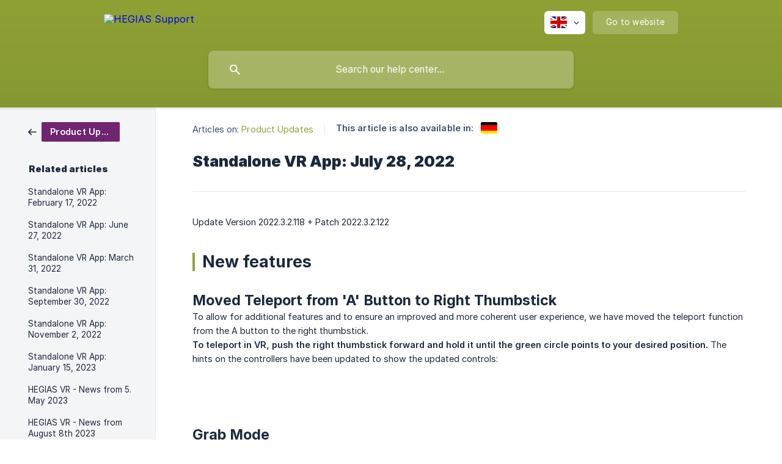

--- FILE ---
content_type: text/html; charset=utf-8
request_url: https://support.hegias.com/en/article/standalone-vr-app-july-28-2022-tfjbl2/
body_size: 6065
content:
<!DOCTYPE html><html lang="en" dir="ltr"><head><meta http-equiv="Content-Type" content="text/html; charset=utf-8"><meta name="viewport" content="width=device-width, initial-scale=1"><meta property="og:locale" content="en"><meta property="og:site_name" content="HEGIAS Support"><meta property="og:type" content="website"><link rel="icon" href="https://image.crisp.chat/avatar/website/999dc108-850b-4f21-bbf5-c99a1c9c8ef2/512/?1767549719239" type="image/png"><link rel="apple-touch-icon" href="https://image.crisp.chat/avatar/website/999dc108-850b-4f21-bbf5-c99a1c9c8ef2/512/?1767549719239" type="image/png"><meta name="msapplication-TileColor" content="#91a436"><meta name="msapplication-TileImage" content="https://image.crisp.chat/avatar/website/999dc108-850b-4f21-bbf5-c99a1c9c8ef2/512/?1767549719239"><style type="text/css">*::selection {
  background: rgba(145, 164, 54, .2);
}

.csh-theme-background-color-default {
  background-color: #91a436;
}

.csh-theme-background-color-light {
  background-color: #F4F5F7;
}

.csh-theme-background-color-light-alpha {
  background-color: rgba(244, 245, 247, .4);
}

.csh-button.csh-button-accent {
  background-color: #91a436;
}

.csh-article .csh-article-content article a {
  color: #91a436;
}

.csh-article .csh-article-content article .csh-markdown.csh-markdown-title.csh-markdown-title-h1 {
  border-color: #91a436;
}

.csh-article .csh-article-content article .csh-markdown.csh-markdown-code.csh-markdown-code-inline {
  background: rgba(145, 164, 54, .075);
  border-color: rgba(145, 164, 54, .2);
  color: #91a436;
}

.csh-article .csh-article-content article .csh-markdown.csh-markdown-list .csh-markdown-list-item:before {
  background: #91a436;
}</style><title>Standalone VR App: July 28, 2022
 | HEGIAS Support</title><script type="text/javascript">window.$crisp = [];

CRISP_WEBSITE_ID = "999dc108-850b-4f21-bbf5-c99a1c9c8ef2";

CRISP_RUNTIME_CONFIG = {
  locale : "en"
};

(function(){d=document;s=d.createElement("script");s.src="https://client.crisp.chat/l.js";s.async=1;d.getElementsByTagName("head")[0].appendChild(s);})();
</script><style>
    @media only screen and (max-width: 1600px) {
        .preview img {
            max-width: 90% !important;
        }
    }

    .preview-wrapper {
        text-align: center;
        display: none;
        position: fixed;
        z-index: 100;
        top: 0;
        left: 0;
        width: 100%;
        height: 100%;
        background-color: #000000cc;
    }

    .preview img {
        max-width: 70%;
        display: block;
        margin: auto;
        margin: auto;
        animation-name: zoomIn;
        animation-duration: .4s;
    }

    .preview img:hover {
        cursor: zoom-out
    }
</style>
<script>
    document.addEventListener("DOMContentLoaded", function () {

        images = document.querySelectorAll('a[href="#openImage"]');
        for (let i = 0; i < images.length; i++) {
            image = images[i].children[0].children[0].src
            images[i].setAttribute('onclick', `showImg("${image}")`);
        }
    })
    const hideImg = () => {
        document.querySelector('.preview-wrapper').style.display = "none";
    }
    const showImg = (src) => {

        document.querySelector('.preview img').src = src;
        document.querySelector('.preview-wrapper').style.display = "block";

        imgHeight = document.querySelector('.preview img').height;
        windowHeight = window.innerHeight;

        padding = (windowHeight - imgHeight) / 2;
        document.querySelector('.preview').style.setProperty('padding', `${padding}px 24px 98px`)

    }
</script>

<div class="preview-wrapper" onclick="hideImg()">
    <div class="preview">
        <img src="" alt="">
    </div>
</div><meta name="description" content="Build 118: New Teleport, Grab Mode, Push/Pull Mode, Fixes"><meta property="og:title" content="Standalone VR App: July 28, 2022"><meta property="og:description" content="Build 118: New Teleport, Grab Mode, Push/Pull Mode, Fixes"><meta property="og:url" content="https://support.hegias.com/en/article/standalone-vr-app-july-28-2022-tfjbl2/"><link rel="canonical" href="https://support.hegias.com/en/article/standalone-vr-app-july-28-2022-tfjbl2/"><link rel="stylesheet" href="https://static.crisp.help/stylesheets/libs/libs.min.css?cca2211f2ccd9cb5fb332bc53b83aaf4c" type="text/css"/><link rel="stylesheet" href="https://static.crisp.help/stylesheets/site/common/common.min.css?ca10ef04f0afa03de4dc66155cd7f7cf7" type="text/css"/><link rel="stylesheet" href="https://static.crisp.help/stylesheets/site/article/article.min.css?cfcf77a97d64c1cccaf0a3f413d2bf061" type="text/css"/><script src="https://static.crisp.help/javascripts/libs/libs.min.js?c2b50f410e1948f5861dbca6bbcbd5df9" type="text/javascript"></script><script src="https://static.crisp.help/javascripts/site/common/common.min.js?c86907751c64929d4057cef41590a3137" type="text/javascript"></script><script src="https://static.crisp.help/javascripts/site/article/article.min.js?c482d30065e2a0039a69f04e84d9f3fc9" type="text/javascript"></script></head><body><header role="banner"><div class="csh-wrapper"><div class="csh-header-main"><a href="/en/" role="none" class="csh-header-main-logo"><img src="https://storage.crisp.chat/users/helpdesk/website/f21390e955059800/logo_1hut8a6.png" alt="HEGIAS Support"></a><div role="none" class="csh-header-main-actions"><div data-expanded="false" role="none" onclick="CrispHelpdeskCommon.toggle_language()" class="csh-header-main-actions-locale"><div class="csh-header-main-actions-locale-current"><span data-country="gb" class="csh-flag"><span class="csh-flag-image"></span></span></div><ul><li><a href="/de/article/ydq7nn/" data-current="false" role="none" class="csh-font-sans-regular"><span data-country="de" class="csh-flag"><span class="csh-flag-image"></span></span>German</a></li><li><a href="/en/" data-current="true" role="none" class="csh-font-sans-medium"><span data-country="gb" class="csh-flag"><span class="csh-flag-image"></span></span>English</a></li></ul></div><a href="https://hegias.com/" target="_blank" rel="noopener noreferrer" role="none" class="csh-header-main-actions-website"><span class="csh-header-main-actions-website-itself csh-font-sans-regular">Go to website</span></a></div><span class="csh-clear"></span></div><form action="/en/includes/search/" role="search" onsubmit="return false" data-target-suggest="/en/includes/suggest/" data-target-report="/en/includes/report/" data-has-emphasis="false" data-has-focus="false" data-expanded="false" data-pending="false" class="csh-header-search"><span class="csh-header-search-field"><input type="search" name="search_query" autocomplete="off" autocorrect="off" autocapitalize="off" maxlength="100" placeholder="Search our help center..." aria-label="Search our help center..." role="searchbox" onfocus="CrispHelpdeskCommon.toggle_search_focus(true)" onblur="CrispHelpdeskCommon.toggle_search_focus(false)" onkeydown="CrispHelpdeskCommon.key_search_field(event)" onkeyup="CrispHelpdeskCommon.type_search_field(this)" onsearch="CrispHelpdeskCommon.search_search_field(this)" class="csh-font-sans-regular"><span class="csh-header-search-field-autocomplete csh-font-sans-regular"></span><span class="csh-header-search-field-ruler"><span class="csh-header-search-field-ruler-text csh-font-sans-semibold"></span></span></span><div class="csh-header-search-results"></div></form></div><div data-tile="default" data-has-banner="false" class="csh-header-background csh-theme-background-color-default"></div></header><div id="body" class="csh-theme-background-color-light csh-body-full"><div class="csh-wrapper csh-wrapper-full csh-wrapper-large"><div class="csh-article"><aside role="complementary"><div class="csh-aside"><div class="csh-article-category csh-navigation"><a href="/en/category/product-updates-lcmu0u/" role="link" class="csh-navigation-back csh-navigation-back-item"><span style="background-color: #6f256f;" data-has-category="true" class="csh-category-badge csh-font-sans-medium">Product Updates</span></a></div><p class="csh-aside-title csh-text-wrap csh-font-sans-bold">Related articles</p><ul role="list"><li role="listitem"><a href="/en/article/standalone-vr-app-february-17-2022-17e4d4w/" role="link" class="csh-aside-spaced csh-text-wrap csh-font-sans-regular">Standalone VR App: February 17, 2022</a></li><li role="listitem"><a href="/en/article/standalone-vr-app-june-27-2022-px5xwc/" role="link" class="csh-aside-spaced csh-text-wrap csh-font-sans-regular">Standalone VR App: June 27, 2022</a></li><li role="listitem"><a href="/en/article/standalone-vr-app-march-31-2022-1y36lcs/" role="link" class="csh-aside-spaced csh-text-wrap csh-font-sans-regular">Standalone VR App: March 31, 2022</a></li><li role="listitem"><a href="/en/article/standalone-vr-app-september-30-2022-1j9nny9/" role="link" class="csh-aside-spaced csh-text-wrap csh-font-sans-regular">Standalone VR App: September 30, 2022</a></li><li role="listitem"><a href="/en/article/standalone-vr-app-november-2-2022-1yqkhzd/" role="link" class="csh-aside-spaced csh-text-wrap csh-font-sans-regular">Standalone VR App: November 2, 2022</a></li><li role="listitem"><a href="/en/article/standalone-vr-app-january-15-2023-yoe754/" role="link" class="csh-aside-spaced csh-text-wrap csh-font-sans-regular">Standalone VR App: January 15, 2023</a></li><li role="listitem"><a href="/en/article/hegias-vr-news-from-5-may-2023-g2d53x/" role="link" class="csh-aside-spaced csh-text-wrap csh-font-sans-regular">HEGIAS VR - News from 5. May 2023</a></li><li role="listitem"><a href="/en/article/hegias-vr-news-from-august-8th-2023-i1h9u4/" role="link" class="csh-aside-spaced csh-text-wrap csh-font-sans-regular">HEGIAS VR - News from August 8th 2023</a></li></ul></div></aside><div role="main" class="csh-article-content csh-article-content-split"><div class="csh-article-content-wrap"><article class="csh-text-wrap"><div role="heading" class="csh-article-content-header"><div class="csh-article-content-header-metas"><div class="csh-article-content-header-metas-category csh-font-sans-regular">Articles on:<span> </span><a href="/en/category/product-updates-lcmu0u/" role="link">Product Updates</a></div><span class="csh-article-content-header-metas-separator"></span><div class="csh-article-content-header-metas-alternates csh-font-sans-medium">This article is also available in:<ul><li><a href="/de/article/ydq7nn/" role="link" data-country="de" class="csh-flag"><span class="csh-flag-image"></span></a></li></ul></div></div><h1 class="csh-font-sans-bold">Standalone VR App: July 28, 2022</h1></div><div role="article" class="csh-article-content-text csh-article-content-text-large"><p><span>Update Version 2022.3.2.118 + Patch 2022.3.2.122 </span></p><p><br></p><h1 onclick="CrispHelpdeskCommon.go_to_anchor(this)" id="1-new-features" class="csh-markdown csh-markdown-title csh-markdown-title-h1 csh-font-sans-semibold"><span>New features</span></h1><p><br></p><h3 onclick="CrispHelpdeskCommon.go_to_anchor(this)" id="3-moved-teleport-from-a-button-to-right-thumbstick" class="csh-markdown csh-markdown-title csh-markdown-title-h3 csh-font-sans-semibold"><span> Moved Teleport from 'A' Button to Right Thumbstick</span></h3><p><span>To allow for additional features and to ensure an improved and more coherent user experience, we have moved the teleport function from the A button to the right thumbstick. </span></p><p><b><strong style="white-space:pre-wrap" class="csh-markdown csh-markdown-bold csh-font-sans-medium">To teleport in VR, push the right thumbstick forward and hold it until the green circle points to your desired position.</strong></b><span> The hints on the controllers have been updated to show the updated controls: </span></p><p><br></p><p><br></p><p><span class="csh-markdown csh-markdown-image"><img src="https://storage.crisp.chat/users/helpdesk/website/f21390e955059800/teleport_1mhh202.gif" alt="" loading="lazy"></span></p><p><br></p><p><br></p><h3 onclick="CrispHelpdeskCommon.go_to_anchor(this)" id="3-grab-mode" class="csh-markdown csh-markdown-title csh-markdown-title-h3 csh-font-sans-semibold"><span> Grab Mode</span></h3><p><span>With the newly introduced Grab Mode, users can grab dynamic objects in VR scenes (using the grip buttons on the left and right controllers) and carry them around. Users can also teleport and fly while holding an object (i.e., while keeping the grip button pressed when carrying an object). Grab mode is initially on, and is available on the grip buttons of both controllers. </span></p><p><br></p><p><br></p><p><span class="csh-markdown csh-markdown-image"><img src="https://storage.crisp.chat/users/helpdesk/website/f21390e955059800/grab_198pppl.gif" alt="" loading="lazy"></span></p><p><br></p><h3 onclick="CrispHelpdeskCommon.go_to_anchor(this)" id="3-push-mode" class="csh-markdown csh-markdown-title csh-markdown-title-h3 csh-font-sans-semibold"><span> Push Mode</span></h3><p><span>The new Push Mode allows users to push dynamic objects in scenes around, meaning to move them on the floor plane. Similar to the grab mode, the pushed object sticks to the user's right controller while the grip button remains pressed. </span></p><p><span>The Push Mode is available only on the right hand controller. Push Mode needs to be activated on the Settings page on the Tablet UI.</span></p><p><br></p><p><br></p><p><span class="csh-markdown csh-markdown-image"><img src="https://storage.crisp.chat/users/helpdesk/website/f21390e955059800/push_1qg8td.gif" alt="" loading="lazy"></span></p><p><br></p><p><br></p><h3 onclick="CrispHelpdeskCommon.go_to_anchor(this)" id="3-vertical-movement" class="csh-markdown csh-markdown-title csh-markdown-title-h3 csh-font-sans-semibold"><span> Vertical Movement</span></h3><p><span>Using the A and B buttons on the right hand controller, the user can move vertically, up (on B) and down (on A). This form of navigation allows to reach positions well above and also below walkable surfaces. </span></p><p><span>This feature is initially off. It can be enabled through the Settings page on the Tablet UI. It is available as a stepwise movement, shifting the user up or down by 0.5m steps, or as a continuous movement, flying up and down. </span></p><p><br></p><p><br></p><p><span class="csh-markdown csh-markdown-image"><img src="https://storage.crisp.chat/users/helpdesk/website/f21390e955059800/verticalmovement_1o96hrv.gif" alt="" loading="lazy"></span></p><p><br></p><p><br></p><h3 onclick="CrispHelpdeskCommon.go_to_anchor(this)" id="3-enhanced-settings-page-on-tablet-ui" class="csh-markdown csh-markdown-title csh-markdown-title-h3 csh-font-sans-semibold"><span> Enhanced Settings Page on Tablet UI</span></h3><p><span>The Settings page has been enhanced to reflect the latest changes and support the new features:</span></p><p><br></p><p><br></p><p><br></p><h1 onclick="CrispHelpdeskCommon.go_to_anchor(this)" id="1-reworks" class="csh-markdown csh-markdown-title csh-markdown-title-h1 csh-font-sans-semibold"><span>Reworks</span></h1><p><br></p><h3 onclick="CrispHelpdeskCommon.go_to_anchor(this)" id="3-upgrade-to-new-rendering-engine-version" class="csh-markdown csh-markdown-title csh-markdown-title-h3 csh-font-sans-semibold"><span>Upgrade to New Rendering Engine Version</span></h3><p><span>To resolve a bug introduced by an Oculus firmware update, we had to upgrade our app to use a new patched version of our rendering engine. This provided a fix for the major issues that were introduced by the Oculus firmare update. </span></p><p><br></p><h3 onclick="CrispHelpdeskCommon.go_to_anchor(this)" id="3-more-robust-download-system" class="csh-markdown csh-markdown-title csh-markdown-title-h3 csh-font-sans-semibold"><span>More Robust Download System</span></h3><p><span>The Oculus firmware update also introduced problems with opening scenes (more specifically, with downloading parts of the scenes, the so-called scene assets). We have made improvements to the download system to resolve this. </span></p><p><br></p><p><br></p><p><br></p><h1 onclick="CrispHelpdeskCommon.go_to_anchor(this)" id="1-bug-fixes-and-improvements" class="csh-markdown csh-markdown-title csh-markdown-title-h1 csh-font-sans-semibold"><span>Bug fixes and improvements</span></h1><p><br></p><ul class="csh-markdown csh-markdown-list csh-markdown-list-unordered"><li value="1" class="csh-markdown csh-markdown-list-item"><span>Fix: Missing error message on login screen</span></li><li value="2" class="csh-markdown csh-markdown-list-item"><span>Fix: Teleporter circle should no longer show up on walls</span></li></ul><p><br></p><p><br></p><p><br></p><span class="csh-markdown csh-markdown-line csh-article-content-separate csh-article-content-separate-top"></span><p class="csh-article-content-updated csh-text-wrap csh-font-sans-light">Updated on: 28/08/2023</p><span class="csh-markdown csh-markdown-line csh-article-content-separate csh-article-content-separate-bottom"></span></div></article><section data-has-answer="false" role="none" class="csh-article-rate"><div class="csh-article-rate-ask csh-text-wrap"><p class="csh-article-rate-title csh-font-sans-medium">Was this article helpful?</p><ul><li><a href="#" role="button" aria-label="Yes" onclick="CrispHelpdeskArticle.answer_feedback(true); return false;" class="csh-button csh-button-grey csh-button-small csh-font-sans-medium">Yes</a></li><li><a href="#" role="button" aria-label="No" onclick="CrispHelpdeskArticle.answer_feedback(false); return false;" class="csh-button csh-button-grey csh-button-small csh-font-sans-medium">No</a></li></ul></div><div data-is-open="false" class="csh-article-rate-feedback-wrap"><div data-had-error="false" class="csh-article-rate-feedback-container"><form action="https://support.hegias.com/en/article/standalone-vr-app-july-28-2022-tfjbl2/feedback/" method="post" onsubmit="CrispHelpdeskArticle.send_feedback_comment(this); return false;" data-is-locked="false" class="csh-article-rate-feedback"><p class="csh-article-rate-feedback-title csh-font-sans-bold">Share your feedback</p><textarea name="feedback_comment" cols="1" rows="1" maxlength="200" placeholder="Explain shortly what you think about this article.
We may get back to you." onkeyup="CrispHelpdeskArticle.type_feedback_comment(event)" class="csh-article-rate-feedback-field csh-font-sans-regular"></textarea><div class="csh-article-rate-feedback-actions"><button type="submit" role="button" aria-label="Send My Feedback" data-action="send" class="csh-button csh-button-accent csh-font-sans-medium">Send My Feedback</button><a href="#" role="button" aria-label="Cancel" onclick="CrispHelpdeskArticle.cancel_feedback_comment(); return false;" data-action="cancel" class="csh-button csh-button-grey csh-font-sans-medium">Cancel</a></div></form></div></div><div data-is-satisfied="true" class="csh-article-rate-thanks"><p class="csh-article-rate-title csh-article-rate-thanks-title csh-font-sans-semibold">Thank you!</p><div class="csh-article-rate-thanks-smiley csh-article-rate-thanks-smiley-satisfied"><span data-size="large" data-name="blushing" class="csh-smiley"></span></div><div class="csh-article-rate-thanks-smiley csh-article-rate-thanks-smiley-dissatisfied"><span data-size="large" data-name="thumbs-up" class="csh-smiley"></span></div></div></section></div></div></div></div></div><footer role="contentinfo"><div class="csh-footer-ask"><div class="csh-wrapper"><div class="csh-footer-ask-text"><p class="csh-footer-ask-text-title csh-text-wrap csh-font-sans-bold">Not finding what you are looking for?</p><p class="csh-footer-ask-text-label csh-text-wrap csh-font-sans-regular">Chat with us or send us an email.</p></div><ul class="csh-footer-ask-buttons"><li><a aria-label="Chat with us" href="#" role="button" onclick="CrispHelpdeskCommon.open_chatbox(); return false;" class="csh-button csh-button-accent csh-button-icon-chat csh-button-has-left-icon csh-font-sans-regular">Chat with us</a></li><li><a aria-label="Send us an email" href="mailto:support@hegias.com" role="button" class="csh-button csh-button-accent csh-button-icon-email csh-button-has-left-icon csh-font-sans-regular">Send us an email</a></li></ul></div></div><div class="csh-footer-copyright csh-footer-copyright-separated"><div class="csh-wrapper"><span class="csh-footer-copyright-brand"><span class="csh-font-sans-regular">© 2026 HEGIAS Support</span></span></div></div></footer></body></html>